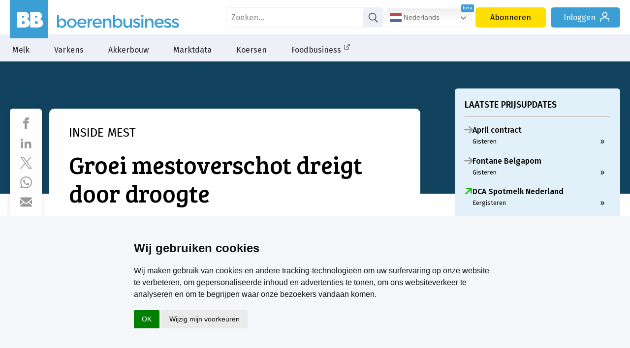

--- FILE ---
content_type: text/html; charset=utf-8
request_url: https://www.google.com/recaptcha/api2/aframe
body_size: 183
content:
<!DOCTYPE HTML><html><head><meta http-equiv="content-type" content="text/html; charset=UTF-8"></head><body><script nonce="c6vjXsLgixt6tFbKRP4VCQ">/** Anti-fraud and anti-abuse applications only. See google.com/recaptcha */ try{var clients={'sodar':'https://pagead2.googlesyndication.com/pagead/sodar?'};window.addEventListener("message",function(a){try{if(a.source===window.parent){var b=JSON.parse(a.data);var c=clients[b['id']];if(c){var d=document.createElement('img');d.src=c+b['params']+'&rc='+(localStorage.getItem("rc::a")?sessionStorage.getItem("rc::b"):"");window.document.body.appendChild(d);sessionStorage.setItem("rc::e",parseInt(sessionStorage.getItem("rc::e")||0)+1);localStorage.setItem("rc::h",'1769210166388');}}}catch(b){}});window.parent.postMessage("_grecaptcha_ready", "*");}catch(b){}</script></body></html>